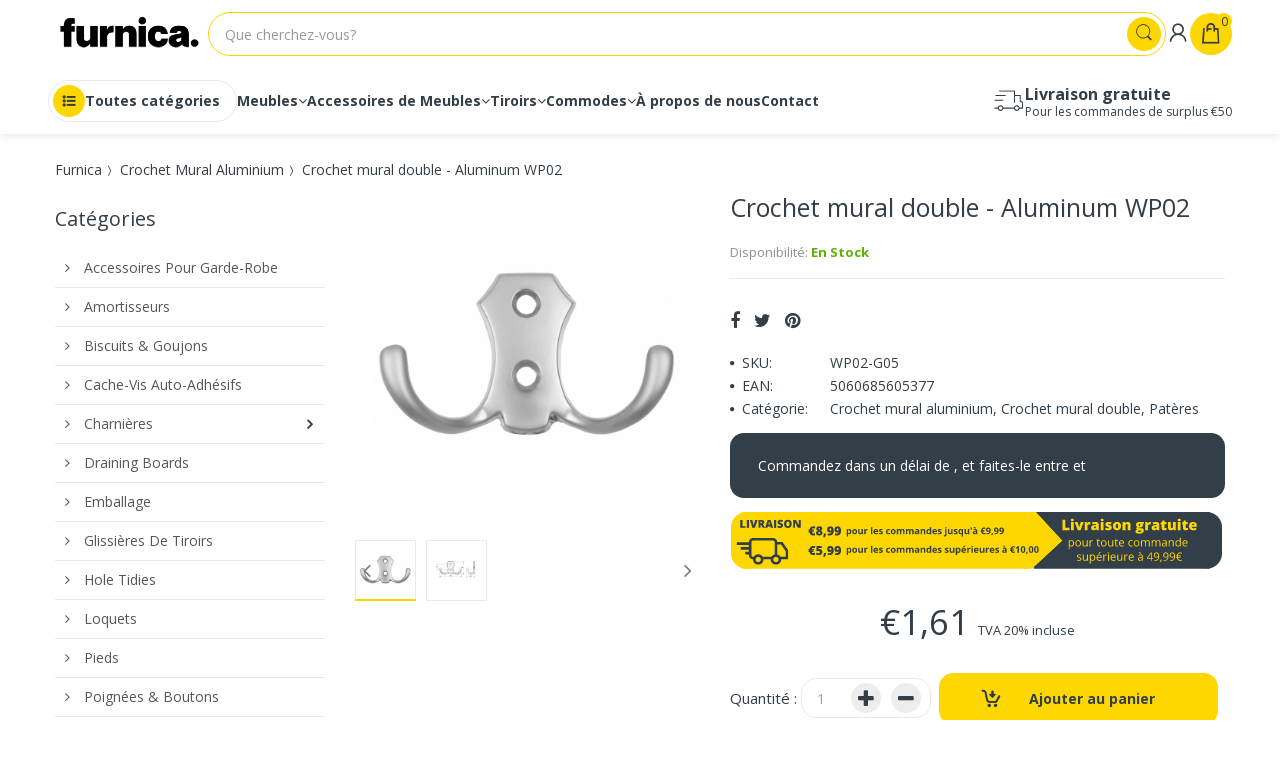

--- FILE ---
content_type: text/javascript
request_url: https://furnica.fr/cdn/shop/t/8/assets/countdown.js?v=2735113173783213391727524065
body_size: 504
content:
(function(factory){typeof define=="function"&&define.amd?define(["jquery"],factory):factory(jQuery)})(function($){"use strict";var Countdown=function(element,options){this.$element=$(element),this.defaults=$.extend({},Countdown.defaults,this.$element.data(),$.isPlainObject(options)?options:{}),this.init()};Countdown.prototype={constructor:Countdown,init:function(){var content=this.$element.html(),date=new Date(this.defaults.date||content);date.getTime()&&(this.content=content,this.date=date,this.find(),this.defaults.autoStart&&this.start())},find:function(){var $element=this.$element;this.$days=$element.find("[data-days]"),this.$hours=$element.find("[data-hours]"),this.$minutes=$element.find("[data-minutes]"),this.$seconds=$element.find("[data-seconds]"),this.$days.length+this.$hours.length+this.$minutes.length+this.$seconds.length>0&&(this.found=!0)},reset:function(){this.found?(this.output("days"),this.output("hours"),this.output("minutes"),this.output("seconds")):this.output()},ready:function(){var date=this.date,decisecond=100,second=1e3,minute=6e4,hour=36e5,day=864e5,remainder={},diff;return date?(diff=date.getTime()-new Date().getTime(),diff<=0?(this.end(),!1):(remainder.days=diff,remainder.hours=remainder.days%day,remainder.minutes=remainder.hours%hour,remainder.seconds=remainder.minutes%minute,remainder.milliseconds=remainder.seconds%second,this.days=Math.floor(remainder.days/day),this.hours=Math.floor(remainder.hours/hour),this.minutes=Math.floor(remainder.minutes/minute),this.seconds=Math.floor(remainder.seconds/second),this.deciseconds=Math.floor(remainder.milliseconds/decisecond),!0)):!1},start:function(){!this.active&&this.ready()&&(this.active=!0,this.reset(),this.autoUpdate=this.defaults.fast?setInterval($.proxy(this.fastUpdate,this),100):setInterval($.proxy(this.update,this),1e3))},stop:function(){this.active&&(this.active=!1,clearInterval(this.autoUpdate))},end:function(){this.date&&(this.stop(),this.days=0,this.hours=0,this.minutes=0,this.seconds=0,this.deciseconds=0,this.reset(),this.defaults.end())},destroy:function(){this.date&&(this.stop(),this.$days=null,this.$hours=null,this.$minutes=null,this.$seconds=null,this.$element.empty().html(this.content),this.$element.removeData("countdown"))},fastUpdate:function(){--this.deciseconds>=0?this.output("deciseconds"):(this.deciseconds=9,this.update())},update:function(){--this.seconds>=0?this.output("seconds"):(this.seconds=59,--this.minutes>=0?this.output("minutes"):(this.minutes=59,--this.hours>=0?this.output("hours"):(this.hours=23,--this.days>=0?this.output("days"):this.end())))},output:function(type){if(!this.found){this.$element.empty().html(this.template());return}switch(type){case"deciseconds":this.$seconds.text(this.getSecondsText());break;case"seconds":this.$seconds.text(this.seconds);break;case"minutes":this.$minutes.text(this.minutes);break;case"hours":this.$hours.text(this.hours);break;case"days":this.$days.text(this.days);break}},template:function(){return this.defaults.text.replace("%s",this.days).replace("%s",this.hours).replace("%s",this.minutes).replace("%s",this.getSecondsText())},getSecondsText:function(){return this.active&&this.defaults.fast?this.seconds+"."+this.deciseconds:this.seconds}},Countdown.defaults={autoStart:!0,date:null,fast:!1,end:$.noop,text:"%s days, %s hours, %s minutes, %s seconds"},Countdown.setDefaults=function(options){$.extend(Countdown.defaults,options)},$.fn.countdown=function(options){return this.each(function(){var $this=$(this),data=$this.data("countdown");data||$this.data("countdown",data=new Countdown(this,options)),typeof options=="string"&&$.isFunction(data[options])&&data[options]()})},$.fn.countdown.constructor=Countdown,$.fn.countdown.setDefaults=Countdown.setDefaults,$(function(){$("[countdown]").countdown()})});
//# sourceMappingURL=/cdn/shop/t/8/assets/countdown.js.map?v=2735113173783213391727524065


--- FILE ---
content_type: text/javascript; charset=utf-8
request_url: https://furnica.fr/products/crochet-mural-double-aluminum-wp02.js
body_size: 1172
content:
{"id":5483930452128,"title":"Crochet mural double - Aluminum WP02","handle":"crochet-mural-double-aluminum-wp02","description":"\u003ch2\u003e\n\u003cstrong\u003eCaractéristiques techniques: \u003c\/strong\u003eCrochet mural double - Aluminum WP02\u003c\/h2\u003e\n\u003ctable width=\"100%\" data-mce-selected=\"1\"\u003e\n\u003ctbody\u003e\n\u003ctr\u003e\n\u003ctd\u003e\u003cstrong data-mce-fragment=\"1\"\u003eCouleur de la matière:\u003c\/strong\u003e\u003c\/td\u003e\n\u003ctd\u003e\u003cspan\u003eAluminium\u003c\/span\u003e\u003c\/td\u003e\n\u003c\/tr\u003e\n\u003ctr\u003e\n\u003ctd\u003e\u003cstrong\u003eMatériel:\u003c\/strong\u003e\u003c\/td\u003e\n\u003ctd\u003e\u003cspan\u003eZnAl\u003c\/span\u003e\u003c\/td\u003e\n\u003c\/tr\u003e\n\u003ctr\u003e\n\u003ctd\u003e\u003cstrong\u003eHauteur:\u003c\/strong\u003e\u003c\/td\u003e\n\u003ctd\u003e\u003cspan\u003e46mm\u003c\/span\u003e\u003c\/td\u003e\n\u003c\/tr\u003e\n\u003ctr\u003e\n\u003ctd\u003e\u003cstrong\u003eLargeur:\u003c\/strong\u003e\u003c\/td\u003e\n\u003ctd\u003e\u003cspan\u003e78mm\u003c\/span\u003e\u003c\/td\u003e\n\u003c\/tr\u003e\n\u003ctr\u003e\n\u003ctd\u003e\u003cstrong\u003eLes centres de trous:\u003c\/strong\u003e\u003c\/td\u003e\n\u003ctd\u003e\u003cspan\u003e21mm\u003c\/span\u003e\u003c\/td\u003e\n\u003c\/tr\u003e\n\u003ctr\u003e\n\u003ctd\u003e\u003cstrong\u003eType de crochet de robe:\u003c\/strong\u003e\u003c\/td\u003e\n\u003ctd\u003e\u003cspan\u003eDouble\u003c\/span\u003e\u003c\/td\u003e\n\u003c\/tr\u003e\n\u003ctr\u003e\u003c\/tr\u003e\n\u003c\/tbody\u003e\n\u003c\/table\u003e\n\u003cp data-mce-fragment=\"1\"\u003e \u003c\/p\u003e\n\u003ch2\u003eCrochets à double robe \u003ca href=\"https:\/\/furnica.fr\/collections\/crochet-mural-aluminium\" title=\"Crochet mural aluminium\" target=\"_blank\"\u003een aluminium\u003c\/a\u003e\n\u003c\/h2\u003e\n\u003cp data-mce-fragment=\"1\"\u003eQue demander de plus qu'un double crochet de robe de chambre robuste et classique au design intemporel? Léger et solide, ce cintre est fabriqué à partir du meilleur type d'alliage zinc-aluminium. C'est un excellent choix, que vous recherchiez un cintre pour le bureau, l'entrée, la cuisine ou - comme l'indique l'usage original - pour la salle de bains.\u003c\/p\u003e\n\u003cp data-mce-fragment=\"1\"\u003e\u003ca href=\"https:\/\/furnica.fr\/collections\/pateres\" title=\"Patères\" target=\"_blank\"\u003eLe crochet\u003c\/a\u003e à double robe en aluminium - modèle WP02 - est certainement un excellent choix lorsqu'il s'agit de meubler l'appartement avec des éléments intéressants mais aussi universels du point de vue stylistique. La finition de haute qualité du produit, ainsi que l'utilisation de ZnAL, contribuent à une grande durabilité. Ces facteurs vous permettront de rester heureux avec ce double crochet à peignoir pendant de nombreuses années!\u003c\/p\u003e\n\u003ch2\u003e\n\u003ca href=\"https:\/\/furnica.fr\/collections\/crochet-mural-double\" title=\"Crochet mural double\" target=\"_blank\"\u003eCrochet de robe double\u003c\/a\u003e en aluminium\u003c\/h2\u003e\n\u003cp data-mce-fragment=\"1\"\u003eDeux trous situés au centre pour les vis de fixation rendent l'installation extrêmement facile. Vous pouvez fixer ce double crochet de robe au mur ainsi qu'aux surfaces en bois sans utiliser d'outil spécialisé, à l'exception éventuellement d'une perceuse pour faire des trous dans le mur. Voir aussi d'autres produits dans le magasin Furnica. Si vous le souhaitez, achetez ce produit également en gros en grande quantité!\u003c\/p\u003e","published_at":"2020-08-07T14:09:17+02:00","created_at":"2020-08-07T14:09:17+02:00","vendor":"NTP","type":"","tags":[],"price":161,"price_min":161,"price_max":161,"available":true,"price_varies":false,"compare_at_price":null,"compare_at_price_min":0,"compare_at_price_max":0,"compare_at_price_varies":false,"variants":[{"id":35556028842144,"title":"Aluminum","option1":"Aluminum","option2":null,"option3":null,"sku":"WP02-G05","requires_shipping":true,"taxable":true,"featured_image":{"id":28396332417220,"product_id":5483930452128,"position":1,"created_at":"2021-04-26T13:03:52+02:00","updated_at":"2021-04-26T13:03:52+02:00","alt":"Crochet mural double - Aluminum WP02 NTP Aluminum ","width":900,"height":900,"src":"https:\/\/cdn.shopify.com\/s\/files\/1\/0093\/1535\/2636\/products\/crochet-mural-double-aluminum-wp02-ntp-aluminum-447037.jpg?v=1619435032","variant_ids":[35556028842144]},"available":true,"name":"Crochet mural double - Aluminum WP02 - Aluminum","public_title":"Aluminum","options":["Aluminum"],"price":161,"weight":100,"compare_at_price":null,"inventory_management":"shopify","barcode":"5060685605377","featured_media":{"alt":"Crochet mural double - Aluminum WP02 NTP Aluminum ","id":20645931090116,"position":1,"preview_image":{"aspect_ratio":1.0,"height":900,"width":900,"src":"https:\/\/cdn.shopify.com\/s\/files\/1\/0093\/1535\/2636\/products\/crochet-mural-double-aluminum-wp02-ntp-aluminum-447037.jpg?v=1619435032"}},"requires_selling_plan":false,"selling_plan_allocations":[]}],"images":["\/\/cdn.shopify.com\/s\/files\/1\/0093\/1535\/2636\/products\/crochet-mural-double-aluminum-wp02-ntp-aluminum-447037.jpg?v=1619435032","\/\/cdn.shopify.com\/s\/files\/1\/0093\/1535\/2636\/products\/crochet-mural-double-aluminum-wp02-ntp-453726.jpg?v=1619439392"],"featured_image":"\/\/cdn.shopify.com\/s\/files\/1\/0093\/1535\/2636\/products\/crochet-mural-double-aluminum-wp02-ntp-aluminum-447037.jpg?v=1619435032","options":[{"name":"Couleur","position":1,"values":["Aluminum"]}],"url":"\/products\/crochet-mural-double-aluminum-wp02","media":[{"alt":"Crochet mural double - Aluminum WP02 NTP Aluminum ","id":20645931090116,"position":1,"preview_image":{"aspect_ratio":1.0,"height":900,"width":900,"src":"https:\/\/cdn.shopify.com\/s\/files\/1\/0093\/1535\/2636\/products\/crochet-mural-double-aluminum-wp02-ntp-aluminum-447037.jpg?v=1619435032"},"aspect_ratio":1.0,"height":900,"media_type":"image","src":"https:\/\/cdn.shopify.com\/s\/files\/1\/0093\/1535\/2636\/products\/crochet-mural-double-aluminum-wp02-ntp-aluminum-447037.jpg?v=1619435032","width":900},{"alt":"Crochet mural double - Aluminum WP02 NTP ","id":20646548603076,"position":2,"preview_image":{"aspect_ratio":1.0,"height":550,"width":550,"src":"https:\/\/cdn.shopify.com\/s\/files\/1\/0093\/1535\/2636\/products\/crochet-mural-double-aluminum-wp02-ntp-453726.jpg?v=1619439392"},"aspect_ratio":1.0,"height":550,"media_type":"image","src":"https:\/\/cdn.shopify.com\/s\/files\/1\/0093\/1535\/2636\/products\/crochet-mural-double-aluminum-wp02-ntp-453726.jpg?v=1619439392","width":550}],"requires_selling_plan":false,"selling_plan_groups":[]}